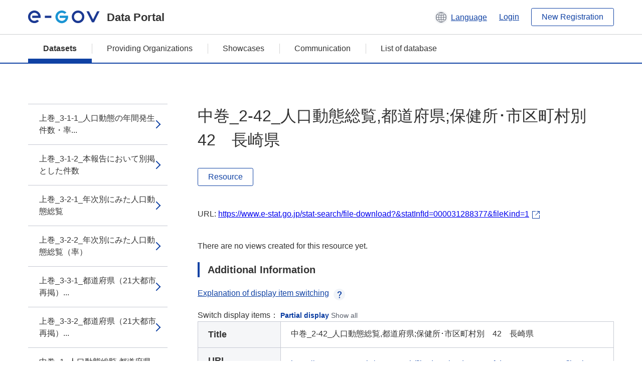

--- FILE ---
content_type: text/html; charset=utf-8
request_url: https://data.e-gov.go.jp/data/en/dataset/mhlw_20151130_0220/resource/f0859ab6-5a50-4518-82c2-3bc978e0b732
body_size: 4996
content:
<!DOCTYPE html>
<!--[if IE 9]> <html lang="en" class="ie9"> <![endif]-->
<!--[if gt IE 8]><!--> <html lang="en"> <!--<![endif]-->
  <head>
    
  <meta charset="utf-8" />
      <meta name="generator" content="ckan 2.9.5" />
      <meta name="viewport" content="width=device-width">
  
  <meta name="description" content="データカタログに登録済みのデータセットのリソース詳細情報を表示します。" />
  <meta name="keywords" content="公共データ,オープンデータ,データカタログ,データセット,リソース" />


    <title>人口動態調査_人口動態統計_確定数_総覧_年次_2014年 | 中巻_2-42_人口動態総覧,都道府県;保健所･市区町村別　42　長崎県 | e-Govデータポータル</title>

    
    <link rel="shortcut icon" href="/data/base/images/favicon.ico" />
    
  
  
  
  


    
  
      
      
    
  
  <meta property="og:title" content="人口動態調査_人口動態統計_確定数_総覧_年次_2014年 - 中巻_2-42_人口動態総覧,都道府県;保健所･市区町村別　42　長崎県 - e-Govデータポータル">
  <meta property="og:description" content="">


    
    <link href="/data/webassets/ckanext-datasetslist-theme/637f4624_jquery-ui-min-css.css" rel="stylesheet"/>
<link href="/data/webassets/ckanext-datasetslist-theme/a8504815_datasetslist_theme_css.css" rel="stylesheet"/>
<link href="/data/webassets/ckanext-datasetslist-theme/088fc192_datasetslist_theme_form_tooltip_css.css" rel="stylesheet"/>
<link href="/data/webassets/vendor/bc192712_select2.css" rel="stylesheet"/>
<link href="/data/webassets/vendor/0b01aef1_font-awesome.css" rel="stylesheet"/>
<link href="/data/webassets/ckanext-datasetslist-theme/79ca7695_suggest_css.css" rel="stylesheet"/>
    
  </head>

  
  <body data-site-root="https://data.e-gov.go.jp/data/" data-locale-root="https://data.e-gov.go.jp/data/en/" >

    

    
        

<div id="blockskip">
  <a href="#contents">Go to main text of this page</a>
</div>
<header>
  <div class="header_title_container">
    <div class="header_title_inner header-image">
      <button class="header_menu_btn" id="header_menu_btn_01" aria-label="Menu" data-dialog="header_nav_area">
        <span class="menu_bar"></span>
        <span class="menu_bar"></span>
        <span class="menu_bar"></span>
        <span class="menu_label">Menu</span>
      </button>
  
    
      <a href="/data/en/" class="header_logo"><img src="/data/base/images/logo.svg" alt="e-Govデータポータル"></a>
      <span class="header_title">Data Portal</span>
    
  
      <div class="header_lang_wrapper">
        <a href="#" class="header_lang_link" role="button" aria-expanded="false" aria-controls="lang_menu_01" style="text-decoration: none;">
          <img class="icon_header_lang" src="/data/base/images/icon_header_lang.svg" alt="Image of language switching">
          <span class="only_pc lang_link" lang="en" style="margin-left: 0.15rem !important">Language</span>
        </a>
        <ul class="lang_menu" id="lang_menu_01" aria-label="Account menu">
          <li><a href="/data/ja/dataset/mhlw_20151130_0220/resource/f0859ab6-5a50-4518-82c2-3bc978e0b732">日本語</a></li>
          <li><a href="/data/en/dataset/mhlw_20151130_0220/resource/f0859ab6-5a50-4518-82c2-3bc978e0b732" lang="en">English</a></li>
        </ul>
      </div>
  
    
      <a href="https://data.e-gov.go.jp/info/en/keycloak/login" 
           class="header_link only_pc ml-0 pc-ml-6">
          Login
      </a>
    
      <button class="btn_normal only_pc ml-0 pc-ml-6" onclick="location.href='https://account.e-gov.go.jp/user/pre-registration/init?service_type=00'">New Registration</button>
    
  
    </div>
  </div>
  <div class="header_nav_container" id="header_nav_area" aria-labelledby="header_menu_btn_01">
    <nav class="header_nav">
      <div class="nav_header">
        <img class="header_menu_logo" src="/data/base/images/logo.svg" alt="e-Govデータポータル" tabindex="0">
        <button class="close_dialog close_dialog_btn">
          <span class="close_dialog_label">Close</span>
        </button>
      </div>
  
    
    
      <div class="nav_user_links">
        <a href="https://data.e-gov.go.jp/info/en/keycloak/login" class="header_link header_link_in_menu">Login</a>
      
        <a href="https://data.e-gov.go.jp/info/en/#" class="header_link header_link_in_menu">New Registration</a>
      
      </div>
  
      <ul class="nav_bar">
                <li class="active"><a href="/data/en/dataset/?organization=default">Datasets</a></li><li><a href="/data/en/organization/?q=default">Providing Organizations</a></li><li><a href="/data/en/showcase?organization=default">Showcases</a></li>
  

    
        <li><a href="https://data.e-gov.go.jp/info/en/communication/list">Communication</a></li>
        <li><a href="/info/databasesite">List of database</a></li>
  
      </ul>
      <ul class="nav_bottom_links">
        <li><a href="/info/about-site">About this site</a></li>
        <li><a href="/info/service-policy">Terms of Use</a></li>
        <li><a href="/info/help">Help</a></li>
        <li><a href="/info/terms">Terms and Conditions</a></li>
        <li><a href="/info/privacy-policy">Privacy Policy</a></li>
        <li><a href="/info/contacts">Contact Us</a></li>
        <li><a href="https://data.e-gov.go.jp/info/en/dashboard/metrics">Dashboard</a></li>
        <li><a href="/info/site-map">Site Map</a></li>
      </ul>
    
    </nav>
  </div>
</header>

    

    
    
      <main>
        
          <div class="contents_area flash-messages mb-5 pc-mb-5">
            
              
            
          </div>
        
      <div class="contents_area" id="contents">
    
      <!-- <div class="container"> -->
        

          <div class="row wrapper no-nav">

            


 
    


  
    <div class="side_menu_contents">
      <nav>
        
          
            <ul class="side_menu_link_list">
              
                <li class="side_menu_link_list_item">
                  <a class="side_menu_link" href="/data/en/dataset/mhlw_20151130_0220/resource/5dfd1c50-e362-4bbe-a4d7-dd1516ce09c0?inner_span=True">上巻_3-1-1_人口動態の年間発生件数・率...</a>
                </li>
              
                <li class="side_menu_link_list_item">
                  <a class="side_menu_link" href="/data/en/dataset/mhlw_20151130_0220/resource/517bbdc3-9d96-4930-b824-1dcd68569fb8?inner_span=True">上巻_3-1-2_本報告において別掲とした件数</a>
                </li>
              
                <li class="side_menu_link_list_item">
                  <a class="side_menu_link" href="/data/en/dataset/mhlw_20151130_0220/resource/48916330-a94d-4911-93da-b8f9d3ec78b0?inner_span=True">上巻_3-2-1_年次別にみた人口動態総覧</a>
                </li>
              
                <li class="side_menu_link_list_item">
                  <a class="side_menu_link" href="/data/en/dataset/mhlw_20151130_0220/resource/49c8c140-4226-4e18-95e2-6a0b510f9be3?inner_span=True">上巻_3-2-2_年次別にみた人口動態総覧（率）</a>
                </li>
              
                <li class="side_menu_link_list_item">
                  <a class="side_menu_link" href="/data/en/dataset/mhlw_20151130_0220/resource/745b7a2d-cc42-4580-8892-9e09ef9e3f58?inner_span=True">上巻_3-3-1_都道府県（21大都市再掲）...</a>
                </li>
              
                <li class="side_menu_link_list_item">
                  <a class="side_menu_link" href="/data/en/dataset/mhlw_20151130_0220/resource/0dc86ba5-0d62-4359-8e49-567ede424c1e?inner_span=True">上巻_3-3-2_都道府県（21大都市再掲）...</a>
                </li>
              
                <li class="side_menu_link_list_item">
                  <a class="side_menu_link" href="/data/en/dataset/mhlw_20151130_0220/resource/c812fcd2-2d83-4564-86f9-f3932f8a2462?inner_span=True">中巻_1_人口動態総覧,都道府県(21大都市再掲)別</a>
                </li>
              
                <li class="side_menu_link_list_item">
                  <a class="side_menu_link" href="/data/en/dataset/mhlw_20151130_0220/resource/60751861-757d-4bf0-8b0a-f052a44e8226?inner_span=True">中巻_2-1_人口動態総覧,都道府県;保健所...</a>
                </li>
              
                <li class="side_menu_link_list_item">
                  <a class="side_menu_link" href="/data/en/dataset/mhlw_20151130_0220/resource/5c6f7397-b9ef-489d-a7ab-5b845e3836bd?inner_span=True">中巻_2-2_人口動態総覧,都道府県;保健所...</a>
                </li>
              
                <li class="side_menu_link_list_item">
                  <a class="side_menu_link" href="/data/en/dataset/mhlw_20151130_0220/resource/2c99357e-f684-4984-9016-62b23e5ef949?inner_span=True">中巻_2-3_人口動態総覧,都道府県;保健所...</a>
                </li>
              
                <li class="side_menu_link_list_item">
                  <a class="side_menu_link" href="/data/en/dataset/mhlw_20151130_0220/resource/621aa476-9bd6-4fe1-911f-1b6e8f13e6e1?inner_span=True">中巻_2-4_人口動態総覧,都道府県;保健所...</a>
                </li>
              
                <li class="side_menu_link_list_item">
                  <a class="side_menu_link" href="/data/en/dataset/mhlw_20151130_0220/resource/383c1f23-3c01-4eb0-865f-2ecb5294a28d?inner_span=True">中巻_2-5_人口動態総覧,都道府県;保健所...</a>
                </li>
              
                <li class="side_menu_link_list_item">
                  <a class="side_menu_link" href="/data/en/dataset/mhlw_20151130_0220/resource/fb2d1891-348d-4844-83b8-9913dacf9fc3?inner_span=True">中巻_2-6_人口動態総覧,都道府県;保健所...</a>
                </li>
              
                <li class="side_menu_link_list_item">
                  <a class="side_menu_link" href="/data/en/dataset/mhlw_20151130_0220/resource/f2328968-90c5-40b1-9436-614f3e331ee9?inner_span=True">中巻_2-7_人口動態総覧,都道府県;保健所...</a>
                </li>
              
                <li class="side_menu_link_list_item">
                  <a class="side_menu_link" href="/data/en/dataset/mhlw_20151130_0220/resource/232fe33c-a138-4e7a-8879-b36397b05849?inner_span=True">中巻_2-8_人口動態総覧,都道府県;保健所...</a>
                </li>
              
                <li class="side_menu_link_list_item">
                  <a class="side_menu_link" href="/data/en/dataset/mhlw_20151130_0220/resource/964c5e06-3653-420a-896a-7190805501cb?inner_span=True">中巻_2-9_人口動態総覧,都道府県;保健所...</a>
                </li>
              
                <li class="side_menu_link_list_item">
                  <a class="side_menu_link" href="/data/en/dataset/mhlw_20151130_0220/resource/3af839ab-d676-4a90-bd83-6134ad39d3e3?inner_span=True">中巻_2-10_人口動態総覧,都道府県;保健...</a>
                </li>
              
                <li class="side_menu_link_list_item">
                  <a class="side_menu_link" href="/data/en/dataset/mhlw_20151130_0220/resource/a46bc51b-3cca-4e60-9d4f-138212f5520a?inner_span=True">中巻_2-11_人口動態総覧,都道府県;保健...</a>
                </li>
              
                <li class="side_menu_link_list_item">
                  <a class="side_menu_link" href="/data/en/dataset/mhlw_20151130_0220/resource/2ce7240e-ba24-4534-affc-7230682289d4?inner_span=True">中巻_2-12_人口動態総覧,都道府県;保健...</a>
                </li>
              
                <li class="side_menu_link_list_item">
                  <a class="side_menu_link" href="/data/en/dataset/mhlw_20151130_0220/resource/e006e8aa-50cd-4992-833a-c97f9b35d667?inner_span=True">中巻_2-13_人口動態総覧,都道府県;保健...</a>
                </li>
              
                <li class="side_menu_link_list_item">
                  <a class="side_menu_link" href="/data/en/dataset/mhlw_20151130_0220/resource/a39d365a-8442-4937-a950-ddc0b5af24e9?inner_span=True">中巻_2-14_人口動態総覧,都道府県;保健...</a>
                </li>
              
                <li class="side_menu_link_list_item">
                  <a class="side_menu_link" href="/data/en/dataset/mhlw_20151130_0220/resource/ed06ea80-1fd6-4f72-8a10-f35f24d691d0?inner_span=True">中巻_2-15_人口動態総覧,都道府県;保健...</a>
                </li>
              
                <li class="side_menu_link_list_item">
                  <a class="side_menu_link" href="/data/en/dataset/mhlw_20151130_0220/resource/bd4d8b08-72d4-4400-86fb-e35eab5aeb88?inner_span=True">中巻_2-16_人口動態総覧,都道府県;保健...</a>
                </li>
              
                <li class="side_menu_link_list_item">
                  <a class="side_menu_link" href="/data/en/dataset/mhlw_20151130_0220/resource/0dab46ad-ccaa-4aa7-92dc-be22ad83ef00?inner_span=True">中巻_2-17_人口動態総覧,都道府県;保健...</a>
                </li>
              
                <li class="side_menu_link_list_item">
                  <a class="side_menu_link" href="/data/en/dataset/mhlw_20151130_0220/resource/54f16aa5-9143-4a3d-b1ba-14f38dad3f92?inner_span=True">中巻_2-18_人口動態総覧,都道府県;保健...</a>
                </li>
              
                <li class="side_menu_link_list_item">
                  <a class="side_menu_link" href="/data/en/dataset/mhlw_20151130_0220/resource/ed206cff-afe5-427d-9538-2b3824cd7542?inner_span=True">中巻_2-19_人口動態総覧,都道府県;保健...</a>
                </li>
              
                <li class="side_menu_link_list_item">
                  <a class="side_menu_link" href="/data/en/dataset/mhlw_20151130_0220/resource/0098ef42-518e-4fde-8a73-98532d24ddee?inner_span=True">中巻_2-20_人口動態総覧,都道府県;保健...</a>
                </li>
              
                <li class="side_menu_link_list_item">
                  <a class="side_menu_link" href="/data/en/dataset/mhlw_20151130_0220/resource/71350565-fe18-4f90-8254-6360b7e924ca?inner_span=True">中巻_2-21_人口動態総覧,都道府県;保健...</a>
                </li>
              
                <li class="side_menu_link_list_item">
                  <a class="side_menu_link" href="/data/en/dataset/mhlw_20151130_0220/resource/7b9cd279-63b4-4313-88d9-98abfb91817d?inner_span=True">中巻_2-22_人口動態総覧,都道府県;保健...</a>
                </li>
              
                <li class="side_menu_link_list_item">
                  <a class="side_menu_link" href="/data/en/dataset/mhlw_20151130_0220/resource/6d6cf868-fc5b-4612-adc7-5db41c294c5b?inner_span=True">中巻_2-23_人口動態総覧,都道府県;保健...</a>
                </li>
              
                <li class="side_menu_link_list_item">
                  <a class="side_menu_link" href="/data/en/dataset/mhlw_20151130_0220/resource/04d92197-c89d-4fad-9503-2bff59892d8c?inner_span=True">中巻_2-24_人口動態総覧,都道府県;保健...</a>
                </li>
              
                <li class="side_menu_link_list_item">
                  <a class="side_menu_link" href="/data/en/dataset/mhlw_20151130_0220/resource/7ff9ffbf-633e-4eb9-8412-64d387e0674e?inner_span=True">中巻_2-25_人口動態総覧,都道府県;保健...</a>
                </li>
              
                <li class="side_menu_link_list_item">
                  <a class="side_menu_link" href="/data/en/dataset/mhlw_20151130_0220/resource/1b6e20c2-e1f7-4c34-9481-1dc67097078d?inner_span=True">中巻_2-26_人口動態総覧,都道府県;保健...</a>
                </li>
              
                <li class="side_menu_link_list_item">
                  <a class="side_menu_link" href="/data/en/dataset/mhlw_20151130_0220/resource/ff47023d-b4d8-4f0c-b5f3-7cf44ace6eb1?inner_span=True">中巻_2-27_人口動態総覧,都道府県;保健...</a>
                </li>
              
                <li class="side_menu_link_list_item">
                  <a class="side_menu_link" href="/data/en/dataset/mhlw_20151130_0220/resource/c37c94f1-efa2-4fee-9c32-e8ccf554029b?inner_span=True">中巻_2-28_人口動態総覧,都道府県;保健...</a>
                </li>
              
                <li class="side_menu_link_list_item">
                  <a class="side_menu_link" href="/data/en/dataset/mhlw_20151130_0220/resource/afa42f1d-d7cf-413f-980b-7767b2014f51?inner_span=True">中巻_2-29_人口動態総覧,都道府県;保健...</a>
                </li>
              
                <li class="side_menu_link_list_item">
                  <a class="side_menu_link" href="/data/en/dataset/mhlw_20151130_0220/resource/df2800de-c67a-4370-a3f3-9c19bfc71a6c?inner_span=True">中巻_2-30_人口動態総覧,都道府県;保健...</a>
                </li>
              
                <li class="side_menu_link_list_item">
                  <a class="side_menu_link" href="/data/en/dataset/mhlw_20151130_0220/resource/61740061-eb3d-4a36-9536-942f1dc0907d?inner_span=True">中巻_2-31_人口動態総覧,都道府県;保健...</a>
                </li>
              
                <li class="side_menu_link_list_item">
                  <a class="side_menu_link" href="/data/en/dataset/mhlw_20151130_0220/resource/5228e31e-003c-4901-8aa7-aa94cdfea38d?inner_span=True">中巻_2-32_人口動態総覧,都道府県;保健...</a>
                </li>
              
                <li class="side_menu_link_list_item">
                  <a class="side_menu_link" href="/data/en/dataset/mhlw_20151130_0220/resource/6ff4dccf-eda4-4550-9643-b3d353eb95c3?inner_span=True">中巻_2-33_人口動態総覧,都道府県;保健...</a>
                </li>
              
                <li class="side_menu_link_list_item">
                  <a class="side_menu_link" href="/data/en/dataset/mhlw_20151130_0220/resource/3297a716-dcae-4cf0-a6a4-8c95b89184cd?inner_span=True">中巻_2-34_人口動態総覧,都道府県;保健...</a>
                </li>
              
                <li class="side_menu_link_list_item">
                  <a class="side_menu_link" href="/data/en/dataset/mhlw_20151130_0220/resource/f31af14c-9d2c-4836-b6a5-1291a9c125e5?inner_span=True">中巻_2-35_人口動態総覧,都道府県;保健...</a>
                </li>
              
                <li class="side_menu_link_list_item">
                  <a class="side_menu_link" href="/data/en/dataset/mhlw_20151130_0220/resource/765e6960-1db9-4aea-892e-cc4a4838be3c?inner_span=True">中巻_2-36_人口動態総覧,都道府県;保健...</a>
                </li>
              
                <li class="side_menu_link_list_item">
                  <a class="side_menu_link" href="/data/en/dataset/mhlw_20151130_0220/resource/a1cac907-34be-4d57-bf64-c406d2e1a0f2?inner_span=True">中巻_2-37_人口動態総覧,都道府県;保健...</a>
                </li>
              
                <li class="side_menu_link_list_item">
                  <a class="side_menu_link" href="/data/en/dataset/mhlw_20151130_0220/resource/bfe0bd14-55ed-4122-8234-0d41b6661e6c?inner_span=True">中巻_2-38_人口動態総覧,都道府県;保健...</a>
                </li>
              
                <li class="side_menu_link_list_item">
                  <a class="side_menu_link" href="/data/en/dataset/mhlw_20151130_0220/resource/f2dfa7bf-21ed-4039-8634-8c27e258aee4?inner_span=True">中巻_2-39_人口動態総覧,都道府県;保健...</a>
                </li>
              
                <li class="side_menu_link_list_item">
                  <a class="side_menu_link" href="/data/en/dataset/mhlw_20151130_0220/resource/40dc7d5b-88e5-4956-99d6-b8d21d3c94bd?inner_span=True">中巻_2-40_人口動態総覧,都道府県;保健...</a>
                </li>
              
                <li class="side_menu_link_list_item">
                  <a class="side_menu_link" href="/data/en/dataset/mhlw_20151130_0220/resource/11c9d9ce-aa5d-45f7-9917-4e8f67feda98?inner_span=True">中巻_2-41_人口動態総覧,都道府県;保健...</a>
                </li>
              
                <li class="side_menu_link_list_item active">
                  <a class="side_menu_link" href="/data/en/dataset/mhlw_20151130_0220/resource/f0859ab6-5a50-4518-82c2-3bc978e0b732?inner_span=True">中巻_2-42_人口動態総覧,都道府県;保健...</a>
                </li>
              
                <li class="side_menu_link_list_item">
                  <a class="side_menu_link" href="/data/en/dataset/mhlw_20151130_0220/resource/cf9e89df-b8cb-4abe-9452-f4d7b0b0db10?inner_span=True">中巻_2-43_人口動態総覧,都道府県;保健...</a>
                </li>
              
                <li class="side_menu_link_list_item">
                  <a class="side_menu_link" href="/data/en/dataset/mhlw_20151130_0220/resource/7529550a-d9e3-40df-bb6a-935a87aaad2b?inner_span=True">中巻_2-44_人口動態総覧,都道府県;保健...</a>
                </li>
              
                <li class="side_menu_link_list_item">
                  <a class="side_menu_link" href="/data/en/dataset/mhlw_20151130_0220/resource/c38f160e-e73c-4b4f-929d-749ad54786da?inner_span=True">中巻_2-45_人口動態総覧,都道府県;保健...</a>
                </li>
              
                <li class="side_menu_link_list_item">
                  <a class="side_menu_link" href="/data/en/dataset/mhlw_20151130_0220/resource/0534ea88-5661-43c0-98c4-a6496f9a98eb?inner_span=True">中巻_2-46_人口動態総覧,都道府県;保健...</a>
                </li>
              
                <li class="side_menu_link_list_item">
                  <a class="side_menu_link" href="/data/en/dataset/mhlw_20151130_0220/resource/49823d1d-11e9-46e4-b5ef-5add6fabe1f6?inner_span=True">中巻_2-47_人口動態総覧,都道府県;保健...</a>
                </li>
              
            </ul>
          
        
      </nav>
    </div>
  

  


 
          </div>

          
              <!--<div class="primary col-sm-9 col-xs-12" role="main">-->
                
              <div class="main_contents">
                
  
    <section class="module module-resource" role="complementary">
      
      <div class="module-content">
        <div class="actions pc_align_right mb-0 pc-mb-0">
          
          
            
  
            
            
  

          
          
        </div>
        
          
            
          
          
            <h1 class="page_title mt-0 pc-mt-0 mb-8 pc-mb-8">中巻_2-42_人口動態総覧,都道府県;保健所･市区町村別　42　長崎県</h1>
          

          
              
                  <a class="btn btn_normal mt-0 pc-mt-0 mb-5 pc-mb-5 resource-type-None resource-url-analytics" href="https://www.e-stat.go.jp/stat-search/file-download?&amp;statInfId=000031288377&amp;fileKind=1" target="_blank">
                    
                      Resource
                    
                  </a>
            

           <br /><br />

          
            
              <div class="text-muted ellipsis" style="margin-bottom:10px; word-break: break-all; display: flex;">
                
                <span class="link_accessory_text mt-0 pc-mt-0 mb-5 pc-mb-5">
                  URL:
                  <a class="resource-url-analytics" href="https://www.e-stat.go.jp/stat-search/file-download?&amp;statInfId=000031288377&amp;fileKind=1" title="https://www.e-stat.go.jp/stat-search/file-download?&amp;statInfId=000031288377&amp;fileKind=1">
                    https://www.e-stat.go.jp/stat-search/file-download?&amp;statInfId=000031288377&amp;fileKind=1
                  </a>
                </span>
                
                  <div class="link_accessory_icon"></div>
                
              </div>
            
          
          <div class="prose notes" property="rdfs:label">
            
              <p class="text mt-5 pc-mt-5 mb-5 pc-mb-5"> </p>
            
            
            
          </div>
        
      
      
      
        
          
          

        
          
            <div class="resource-view">
              
              
              
                
                <div class="data-viewer-info">
                  <p>There are no views created for this resource yet.</p>
                  
                </div>
              
            </div>
          
        </div>
      
      
      
      
    </section>
  


                
  
    
      <section class="module">
        
  
  
        <div class="module-content">
          <h2 class="page_title_icon mt-5 pc-mt-5 mb-5 pc-mb-5">Additional Information</h2>
          <ul class="checkbox_list mt-5 pc-mt-5 mb-0 pc-mb-0" role="group">
            <div class="link_accordion link_accordion_rear mt-5 pc-mt-5 mb-5 pc-mb-5 ml-0 pc-ml-0">
              <a class="link_accordion_handle" role="button" aria-expanded="false" aria-controls="link_accordion_content02" aria-label="Button to open explanation about switching display items" tabindex="0">
                <img class="link_accordion_icon_image" src="/data/base/images/icon_question_mark.svg" alt="Button to open explanation about switching display items">
                Explanation of display item switching
              </a>
              <div id="link_accordion_content02" class="link_accordion_content mt-0 pc-mt-0 mb-0 pc-mb-0">
                <div class="arrow_up"></div>
                <div class="link_accordion_content_inner">
                  <p class="text mt-0 pc-mt-0 mb-0 pc-mb-0">
                    You can switch the metadata items displayed in the detailed information.<br>Display partial: Displays only the e-Gov Data Portal standard metadata items (item names are displayed in bold).<br>Display all: Displays all metadata items including items in the local government standard ODS open data list.
                  </p>
                </div>
              </div>
            </div>
            <li>Switch display items：
              <input type="radio" id="metadata_detail_toggle_min" name="metadata_detail_toggle" class="metadata_detail_toggle" data-module="metadata_detail_toggle" checked>
              <label for="metadata_detail_toggle_min">Partial display</label>
              <input type="radio" id="metadata_detail_toggle_max" name="metadata_detail_toggle" class="metadata_detail_toggle" data-module="metadata_detail_toggle">
              <label for="metadata_detail_toggle_max">Show all</label>
            </li>
          </ul>
          <table class="table_vertical mt-0 pc-mt-0 mb-0 pc-mb-0" data-module="table-toggle-more">
            <tbody>
              <tr class="metadata_basic_field">
                <th class="pc_percentage_20" scope="row">Title</th>
                <td>中巻_2-42_人口動態総覧,都道府県;保健所･市区町村別　42　長崎県</td>
              </tr>
              <tr class="metadata_basic_field">
                <th scope="row">URL</th>
                <td>
                  
                    


    <a class="link_accessory mt-2 pc-mt-2 mb-2 pc-mb-2" href="https://www.e-stat.go.jp/stat-search/file-download?&amp;statInfId=000031288377&amp;fileKind=1" target="_blank" style="display: flex;">
        <span>https://www.e-stat.go.jp/stat-search/file-download?&amp;statInfId=000031288377&amp;fileKind=1</span>
        <div class="link_accessory_icon"></div>
    </a>

                  
                </td>
              </tr>
              <tr class="metadata_basic_field">
                <th scope="row">Description</th>
                <td> </td>
              </tr>
              <tr class="metadata_basic_field">
                <th scope="row">Format</th>
                <td>CSV</td>
              </tr>
              <tr class="metadata_basic_field">
                <th scope="row">File Size</th>
                <td>
                    
                        
                    
                        
                    
                        
                    
                        
                    
                        
                    
                        
                    
                        
                    
                        
                    
                </td>
              </tr>
              <tr class="metadata_basic_field">
                <th scope="row">Last Modified Date</th>
                <td></td>
              </tr>
              <tr class="metadata_basic_field">
                <th scope="row">License</th>
                <td>CC BY</td>
              </tr>
              <tr class="metadata_detail_field hide">
                <th scope="row" aria-label="Local Government Standard ODS Open Data List Items Status">Status</th>
                <td></td>
              </tr>
              <tr class="metadata_detail_field hide">
                <th scope="row" aria-label="Local Government Standard ODS Open Data List Items Terms and Conditions">Terms and Conditions</th>
                <td></td>
              </tr>
              <tr class="metadata_detail_field hide">
                <th scope="row" aria-label="Local Government Standard ODS Open Data List Items Related Documents">Related Documents</th>
                <td></td>
              </tr>
              <tr class="metadata_basic_field">
                <th scope="row">Copyright</th>
                <td></td>
              </tr>
              <tr class="metadata_basic_field">
                <th scope="row">Language</th>
                <td>
                    
                        
                    
                        
                            ja
                        
                    
                        
                    
                        
                    
                        
                    
                        
                    
                        
                    
                        
                    
                </td>
              </tr>
              <tr class="metadata_detail_field hide">
                <th scope="row" aria-label="Local Government Standard ODS Open Data List Items Compliant Standard">Compliant Standard</th>
                <td></td>
              </tr>
              <tr class="metadata_detail_field hide">
                <th scope="row" aria-label="Local Government Standard ODS Open Data List Items API Availability">API Availability</th>
                <td></td>
              </tr>
              
              
              

              
            </tbody>
          </table>
        </div>
        

      </section>
    
  

              </div>
            



        
      <!-- </div> -->
    </div>
  </main>
  

  
      <footer>
    <div class="footer_inner">
        <ul class="footer_items mt-0 pc-mt-0 mb-2 pc-mb-4">
            <li><a href="/info/about-site">About this site</a></li>
            <li><a href="/info/service-policy">Terms of Use</a></li>
            <li><a href="/info/help">Help</a></li>
            <li><a href="/info/terms">Terms and Conditions</a></li>
            <li><a href="/info/privacy-policy">Privacy Policy</a></li>
            <li><a href="/info/contacts">Contact Us</a></li>
            <li><a href="https://data.e-gov.go.jp/info/en/dashboard/metrics">Dashboard</a></li>
            <li><a href="/info/site-map">Site Map</a></li>
        </ul>
        <p class="copy_right" lang="en">Copyright © Digital Agency All Rights Reserved.</p>
    </div>
</footer>
    <div>
      <a class="to_pagetop" role="button" href="#contents">ページトップへ移動</a>
    </div>


  
  
  
    
  
  
  
    
  
  
  
  
  
  


      

    
    
    
    <script src="/data/webassets/vendor/d8ae4bed_jquery.js" type="text/javascript"></script>
<script src="/data/webassets/vendor/fb6095a0_vendor.js" type="text/javascript"></script>
<script src="/data/webassets/vendor/580fa18d_bootstrap.js" type="text/javascript"></script>
<script src="/data/webassets/base/8597cdcc_main.js" type="text/javascript"></script>
<script src="/data/webassets/base/19c28fdb_ckan.js" type="text/javascript"></script>
<script src="/data/webassets/base/cd2c0272_tracking.js" type="text/javascript"></script>
<script src="/data/webassets/ckanext-datasetslist-theme/9cad9e6d_datasetslist_theme_js.js" type="text/javascript"></script>
<script src="/data/webassets/ckanext-datasetslist-theme/169dffff_datasetslist_theme_form_tooltip_js.js" type="text/javascript"></script>
<script src="/data/webassets/ckanext-datasetslist-theme/4d255bdc_typeahead_js.js" type="text/javascript"></script>
<script src="/data/webassets/ckanext-datasetslist-theme/f831a5b6_suggest_js.js" type="text/javascript"></script>
<script src="/data/webassets/ckanext-datasetslist-theme/ab1b9d49_rating_js.js" type="text/javascript"></script>
<script src="/data/webassets/ckanext-datasetslist-theme/dec0930d_get_template_js.js" type="text/javascript"></script>
  </body>
</html>